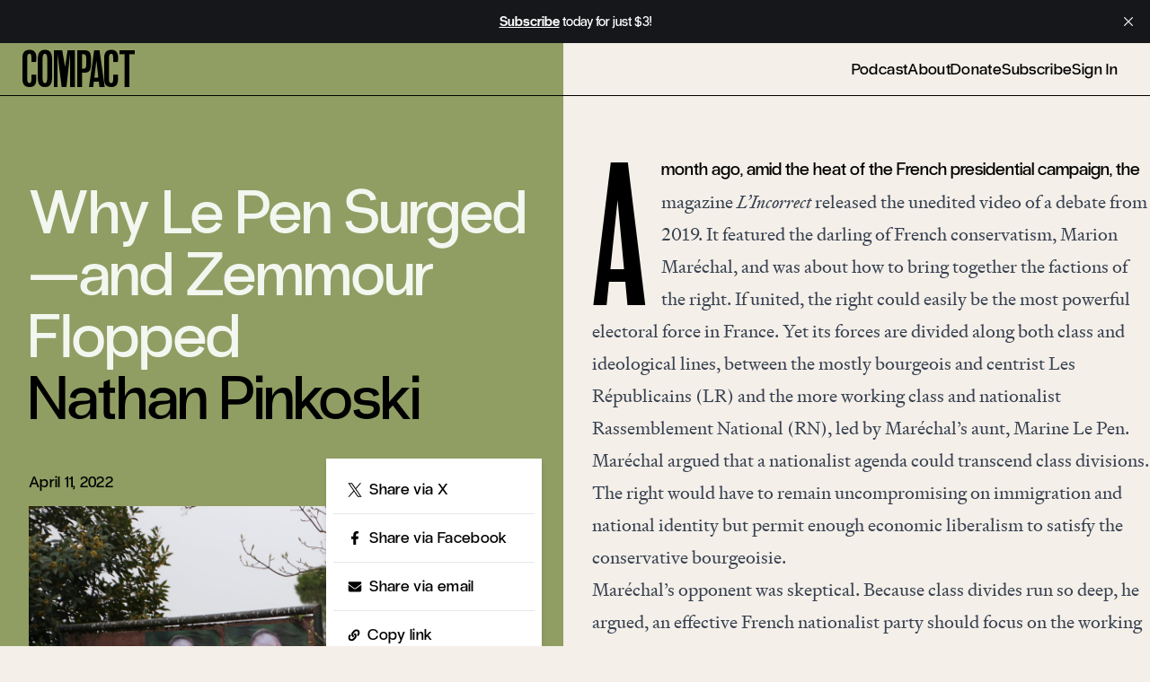

--- FILE ---
content_type: text/html; charset=utf-8
request_url: https://www.compactmag.com/article/why-le-pen-surged-and-zemmour-flopped/
body_size: 7488
content:
<!DOCTYPE html>
<html lang="en">
<head>

    <meta charset="utf-8" />
    <meta name="viewport" content="width=device-width, initial-scale=1">
    <link rel="stylesheet" href="https://www.compactmag.com/assets/built/index.css?v=7f4d137161" />

    

        <title>Why Le Pen Surged—and Zemmour Flopped | Compact</title>

    <meta name="image" content="https://api.microlink.io?url=https://www.compactmag.com/article/why-le-pen-surged-and-zemmour-flopped/&screenshot=true&meta=false&embed=screenshot.url"/>
    <meta itemprop="image" content="https://api.microlink.io?url=https://www.compactmag.com/article/why-le-pen-surged-and-zemmour-flopped/&screenshot=true&meta=false&embed=screenshot.url" />
    <meta property="image" content="https://api.microlink.io?url=https://www.compactmag.com/article/why-le-pen-surged-and-zemmour-flopped/&screenshot=true&meta=false&embed=screenshot.url" />

    <meta name="og:image" content="https://api.microlink.io?url=https://www.compactmag.com/article/why-le-pen-surged-and-zemmour-flopped/&screenshot=true&meta=false&embed=screenshot.url"/>
    <meta itemprop="og:image" content="https://api.microlink.io?url=https://www.compactmag.com/article/why-le-pen-surged-and-zemmour-flopped/&screenshot=true&meta=false&embed=screenshot.url" />
    <meta property="og:image" content="https://api.microlink.io?url=https://www.compactmag.com/article/why-le-pen-surged-and-zemmour-flopped/&screenshot=true&meta=false&embed=screenshot.url" />

    <meta name="twitter:image" content="https://api.microlink.io?url=https://www.compactmag.com/article/why-le-pen-surged-and-zemmour-flopped/&screenshot=true&meta=false&embed=screenshot.url"/>
    <meta itemprop="twitter:image" content="https://api.microlink.io?url=https://www.compactmag.com/article/why-le-pen-surged-and-zemmour-flopped/&screenshot=true&meta=false&embed=screenshot.url" />
    <meta property="twitter:image" content="https://api.microlink.io?url=https://www.compactmag.com/article/why-le-pen-surged-and-zemmour-flopped/&screenshot=true&meta=false&embed=screenshot.url" />

    

        <meta name="twitter:title" content="Why Le Pen Surged—and Zemmour Flopped | Compact">
    
    <meta name="twitter:site" content="@compactmag_">
    
    <link rel="icon" href="https://www.compactmag.com/content/images/2024/02/favicon.ico" type="image/x-icon">
    <link rel="canonical" href="https://www.compactmag.com/article/why-le-pen-surged-and-zemmour-flopped/">
    <meta name="referrer" content="no-referrer-when-downgrade">
    
    <meta property="og:site_name" content="Compact">
    <meta property="og:type" content="article">
    <meta property="og:title" content="Why Le Pen Surged—and Zemmour Flopped">
    <meta property="og:description" content="A month ago, amid the heat of the French presidential campaign, the magazine L’Incorrect released the unedited video of a debate from 2019. It featured the darling of French conservatism, Marion Maréchal, and was about how to bring together the factions of the right. If united, the right could">
    <meta property="og:url" content="https://www.compactmag.com/article/why-le-pen-surged-and-zemmour-flopped/">
    <meta property="og:image" content="https://www.compactmag.com/content/images/size/w1200/2024/02/b163706bc4debaa0ab2534e174ca8ca4eec1338d-2560x1707.jpg">
    <meta property="article:published_time" content="2022-04-12T02:23:00.000Z">
    <meta property="article:modified_time" content="2025-05-20T19:32:13.000Z">
    <meta property="article:tag" content="france">
    <meta property="article:tag" content="elections">
    <meta property="article:tag" content="le pen">
    <meta property="article:tag" content="zemmour">
    
    <meta property="article:publisher" content="https://www.facebook.com/CompactMag">
    <meta name="twitter:card" content="summary_large_image">
    <meta name="twitter:title" content="Why Le Pen Surged—and Zemmour Flopped">
    <meta name="twitter:description" content="A month ago, amid the heat of the French presidential campaign, the magazine L’Incorrect released the unedited video of a debate from 2019. It featured the darling of French conservatism, Marion Maréchal, and was about how to bring together the factions of the right. If united, the right could">
    <meta name="twitter:url" content="https://www.compactmag.com/article/why-le-pen-surged-and-zemmour-flopped/">
    <meta name="twitter:image" content="https://www.compactmag.com/content/images/size/w1200/2024/02/b163706bc4debaa0ab2534e174ca8ca4eec1338d-2560x1707.jpg">
    <meta name="twitter:label1" content="Written by">
    <meta name="twitter:data1" content="Nathan Pinkoski">
    <meta name="twitter:label2" content="Filed under">
    <meta name="twitter:data2" content="france, elections, le pen, zemmour">
    <meta name="twitter:site" content="@compactmag_">
    <meta name="twitter:creator" content="@npinkoski">
    <meta property="og:image:width" content="1200">
    <meta property="og:image:height" content="800">
    
    <script type="application/ld+json">
{
    "@context": "https://schema.org",
    "@type": "Article",
    "publisher": {
        "@type": "Organization",
        "name": "Compact",
        "url": "https://www.compactmag.com/",
        "logo": {
            "@type": "ImageObject",
            "url": "https://www.compactmag.com/content/images/2024/02/COMPACT-Logo.png"
        }
    },
    "author": {
        "@type": "Person",
        "name": "Nathan Pinkoski",
        "url": "https://www.compactmag.com/contributor/nathan-pinkoski/",
        "sameAs": [
            "https://twitter.com/undefined",
            "https://x.com/npinkoski"
        ]
    },
    "headline": "Why Le Pen Surged—and Zemmour Flopped",
    "url": "https://www.compactmag.com/article/why-le-pen-surged-and-zemmour-flopped/",
    "datePublished": "2022-04-12T02:23:00.000Z",
    "dateModified": "2025-05-20T19:32:13.000Z",
    "image": {
        "@type": "ImageObject",
        "url": "https://www.compactmag.com/content/images/size/w1200/2024/02/b163706bc4debaa0ab2534e174ca8ca4eec1338d-2560x1707.jpg",
        "width": 1200,
        "height": 800
    },
    "keywords": "france, elections, le pen, zemmour",
    "description": "A month ago, amid the heat of the French presidential campaign, the magazine L’Incorrect released the unedited video of a debate from 2019. It featured the darling of French conservatism, Marion Maréchal, and was about how to bring together the factions of the right. If united, the right could easily be the most powerful electoral force in France. Yet its forces are divided along both class and ideological lines, between the mostly bourgeois and centrist Les Républicains (LR) and the more workin",
    "mainEntityOfPage": "https://www.compactmag.com/article/why-le-pen-surged-and-zemmour-flopped/"
}
    </script>

    <meta name="generator" content="Ghost 6.12">
    <link rel="alternate" type="application/rss+xml" title="Compact" href="https://www.compactmag.com/rss/">
    <script defer src="https://cdn.jsdelivr.net/ghost/portal@~2.56/umd/portal.min.js" data-i18n="true" data-ghost="https://www.compactmag.com/" data-key="1f1eb10fe43e15d20d852750c0" data-api="https://compact.ghost.io/ghost/api/content/" data-locale="en" crossorigin="anonymous"></script><style id="gh-members-styles">.gh-post-upgrade-cta-content,
.gh-post-upgrade-cta {
    display: flex;
    flex-direction: column;
    align-items: center;
    font-family: -apple-system, BlinkMacSystemFont, 'Segoe UI', Roboto, Oxygen, Ubuntu, Cantarell, 'Open Sans', 'Helvetica Neue', sans-serif;
    text-align: center;
    width: 100%;
    color: #ffffff;
    font-size: 16px;
}

.gh-post-upgrade-cta-content {
    border-radius: 8px;
    padding: 40px 4vw;
}

.gh-post-upgrade-cta h2 {
    color: #ffffff;
    font-size: 28px;
    letter-spacing: -0.2px;
    margin: 0;
    padding: 0;
}

.gh-post-upgrade-cta p {
    margin: 20px 0 0;
    padding: 0;
}

.gh-post-upgrade-cta small {
    font-size: 16px;
    letter-spacing: -0.2px;
}

.gh-post-upgrade-cta a {
    color: #ffffff;
    cursor: pointer;
    font-weight: 500;
    box-shadow: none;
    text-decoration: underline;
}

.gh-post-upgrade-cta a:hover {
    color: #ffffff;
    opacity: 0.8;
    box-shadow: none;
    text-decoration: underline;
}

.gh-post-upgrade-cta a.gh-btn {
    display: block;
    background: #ffffff;
    text-decoration: none;
    margin: 28px 0 0;
    padding: 8px 18px;
    border-radius: 4px;
    font-size: 16px;
    font-weight: 600;
}

.gh-post-upgrade-cta a.gh-btn:hover {
    opacity: 0.92;
}</style><script async src="https://js.stripe.com/v3/"></script>
    <script defer src="https://cdn.jsdelivr.net/ghost/sodo-search@~1.8/umd/sodo-search.min.js" data-key="1f1eb10fe43e15d20d852750c0" data-styles="https://cdn.jsdelivr.net/ghost/sodo-search@~1.8/umd/main.css" data-sodo-search="https://compact.ghost.io/" data-locale="en" crossorigin="anonymous"></script>
    <script defer src="https://cdn.jsdelivr.net/ghost/announcement-bar@~1.1/umd/announcement-bar.min.js" data-announcement-bar="https://www.compactmag.com/" data-api-url="https://www.compactmag.com/members/api/announcement/" crossorigin="anonymous"></script>
    <link href="https://www.compactmag.com/webmentions/receive/" rel="webmention">
    <script defer src="/public/cards.min.js?v=7f4d137161"></script>
    <link rel="stylesheet" type="text/css" href="/public/cards.min.css?v=7f4d137161">
    <script defer src="/public/member-attribution.min.js?v=7f4d137161"></script>
    <script defer src="/public/ghost-stats.min.js?v=7f4d137161" data-stringify-payload="false" data-datasource="analytics_events" data-storage="localStorage" data-host="https://www.compactmag.com/.ghost/analytics/api/v1/page_hit"  tb_site_uuid="65afbdb5-30bf-4286-acc4-9535069adb42" tb_post_uuid="eb127859-c5e0-4e0b-84f9-a206a89f30fb" tb_post_type="post" tb_member_uuid="undefined" tb_member_status="undefined"></script><style>:root {--ghost-accent-color: #000000;}</style>
    <!-- Google tag (gtag.js) -->
<script async src="https://www.googletagmanager.com/gtag/js?id=G-HHLZ41QEXJ"></script>
<script>
  window.dataLayer = window.dataLayer || [];
  function gtag(){dataLayer.push(arguments);}
  gtag('js', new Date());

  gtag('config', 'G-HHLZ41QEXJ');
</script>

</head>

 <body class="post-template tag-france tag-elections tag-le-pen tag-zemmour tag-hash-header-photo tag-hash-header-green tag-hash-import-2024-02-13-15-45 pt-0 bg-cream text-black">
    <div class="!relative">
        <div style="position:fixed;top:0;left:0;width:100vw;height:var(--header-height);background:inherit;z-index:10;"></div>
         
        <header id="navigation-header" class="w-full bg-cream z-40 border-b border-b-black relative animate-appear">
  <div class="h-full w-full flex items-center justify-between max-w-full mx-auto pt-2 pb-2 px-4">
    <!-- logo -->
    <div id="logo-container" class="sm:w-auto">
        <a href="/" class="logo-mini inline-block ml-2 mr-4 text-black font-normal no-underline leading-[0.7em] h-[0.8em] -mt-2">Compact</a>
    </div>
    <!-- primary nav -->
    <div class="w-full flex align-self-center text-lg overflow-x-auto md:justify-end">
        <nav class="flex whitespace-nowrap -translate-y-0.5 md:border-black md:border-t-0 antialiased pl-2 md:w-full md:justify-end">
            <ul class="nav pr-5 flex gap-x-6 gap-y-0 pt-1  ">

    
        <li class="nav-podcast navlink"><a href="https://www.compactmag.com/podcast/">Podcast</a></li>
        <li class="nav-about navlink"><a href="https://www.compactmag.com/about/">About</a></li>
        <li class="nav-donate navlink"><a href="https://www.compactmag.com/donate/">Donate</a></li>

        <li class="navlink">
            <a href="/subscribe/">Subscribe</a>
        </li>
        <li class="navlink">
            <a href="/signin">Sign In</a>
        </li>

</ul>
        </nav>
    </div>
  </div>
</header>
        <div class="">
    


        <article id="post-65cb8f0c98440000019db205" class="post tag-france tag-elections tag-le-pen tag-zemmour tag-hash-header-photo tag-hash-header-green tag-hash-import-2024-02-13-15-45 two-column post-access-paid gated relative w-full lg:grid lg:grid-areas-right-align lg:grid-cols-article lg:grid-rows-article">
            
            
            <header id="page-header" class="text-left antialiased relative grid-in-header row-span-1 mb-auto min-h-auto xl:min-h-[0vh] -mt-[var(--header-height)]">

<div class="xl:w-[49vw] max-w-[820px] max-w-[var(--max-content-width)] mx-auto ml-auto pt-[calc(var(--header-height)_*2)]">

<div data-caption="Photo: CC BY 2.0" class="p-4 pt-5 sm:px-8 w-full h-full lg:min-h-[90vh] flex flex-col items-stretch  relative  after:absolute after:bottom-4 after:right-4 md:after:right-8 lg:after:right-8 after:h-4 after:-mb-10 after:z-[-1] after:px-0 after:-translate-y-1 after:w-full after:text-right after:text-caption-credit after:content-[attr(data-caption)] after:text-zinc-500/80 after:antialiased after:tracking-wider after:uppercase lg:after:translate-x-8 h-auto">
    
    <!-- 
    tags:
        france
        elections
        le pen
        zemmour
    -->
    
      <div class="flex flex-col  contents h-fulllg:w-full basis-1/2 mb-1.5 sm:mb-auto lg:mb-0 self-stretch">
        <h1 class="mt-2 pb-0 heading-02 leading-none
                text-white text-opacity-90

                text-cream
        ">
            Why Le Pen Surged—and Zemmour Flopped
        </h1>
        <h2 class="pb-2 heading-02 leading-none text-black mix-blend-multiply mb-8 flex-grow "><a href="/contributor/nathan-pinkoski/">Nathan Pinkoski</a></h2>

            

        <div class="w-full pt-4 md:mt-auto text-helper-01 
                 hidden 
                            justify-between">
            <time class="block text-black" datetime="2022-04-11">
                April 11, 2022
            </time>
            <div class="relative group z-50">
    <a
        class="inline-flex items-center space-x-1 text-helper-01 after:content-['↗'] after:ml-1"
        href="#"
        rel="ugc"
    >
        <span>
            Share
        </span>
       
    </a>

    <div
        class="absolute z-50 right-2 h-0 overflow-clip w-[240px] pb-0 border-b-16 border-b-transparent bottom-full transition-all translate-x-4 group-hover:translate-y-1/2 group-hover:duration-500 group-hover:h-[245px] duration-200 rounded-sm ease-out group-hover:ease-out drop-shadow-md"
    >
        <div class="group-hover:flex group-hover:flex-col border-8 border-white">
            <a
                class="bg-white flex items-center px-4 py-4 space-x-2 text-helper-01 text-black hover:bg-gray-50 with-arrow after:content-['↗']"
                href="https://twitter.com/intent/tweet?url=https://www.compactmag.com/article/why-le-pen-surged-and-zemmour-flopped/&amp;text=Why%20Le%20Pen%20Surged%E2%80%94and%20Zemmour%20Flopped" target="_blank" rel="noopener"
            >
                <img src="https://www.compactmag.com/assets/icons/X.svg?v=7f4d137161" class="w-4 h-4" />
                <span>
                    Share via X
                </span>
                
            </a>
            
            <div class="border-t border-gray-200"></div>
            <a
                class="bg-white flex items-center px-4 py-4 space-x-2 text-helper-01 text-black hover:bg-gray-50 with-arrow after:content-['↗']"
                href="https://www.facebook.com/sharer.php?u=https://www.compactmag.com/article/why-le-pen-surged-and-zemmour-flopped/" target="_blank" rel="noopener"
            >
                <img src="https://www.compactmag.com/assets/icons/Facebook.svg?v=7f4d137161" class="w-4 h-4" />
                <span>
                    Share via Facebook
                </span>
            </a>
            <div class="border-t border-gray-200"></div>
            <a
                class="bg-white flex items-center px-4 py-4 space-x-2 text-helper-01 text-black hover:bg-gray-50 with-arrow after:content-['↗']"
                href="mailto:?subject=Why%20Le%20Pen%20Surged%E2%80%94and%20Zemmour%20Flopped&body=https://www.compactmag.com/article/why-le-pen-surged-and-zemmour-flopped/"
                target="_blank" rel="noopener"
            >
                <img src="https://www.compactmag.com/assets/icons/Email.svg?v=7f4d137161" class="w-4 h-4" />
                <span>
                    Share via email
                </span>

            </a>
            <div class="border-t border-gray-200"></div>
            <a
            id="copy-link"
                class="bg-white flex items-center px-4 py-4 space-x-2 text-helper-01 antialiased text-black hover:bg-gray-50"
                href="#"
                rel="ugc"
            >
                <img src="https://www.compactmag.com/assets/icons/Link.svg?v=7f4d137161" class="w-3.5 h-3.5" />
                <span>
                    Copy link
                </span>
            </a>
        </div>
    </div>
</div>        </div>

       
      </div>
    
        <div class="mt-auto basis-1/2 h-full">
            
                    

<div class="w-full mb-2 pt-4 md:mt-auto text-helper-01 flex justify-between -translate-y-2">
    <time class="block text-black" datetime="2022-04-11">
        April 11, 2022
    </time>
    <div class="relative group z-50">
    <a
        class="inline-flex items-center space-x-1 text-helper-01 after:content-['↗'] after:ml-1"
        href="#"
        rel="ugc"
    >
        <span>
            Share
        </span>
       
    </a>

    <div
        class="absolute z-50 right-2 h-0 overflow-clip w-[240px] pb-0 border-b-16 border-b-transparent bottom-full transition-all translate-x-4 group-hover:translate-y-1/2 group-hover:duration-500 group-hover:h-[245px] duration-200 rounded-sm ease-out group-hover:ease-out drop-shadow-md"
    >
        <div class="group-hover:flex group-hover:flex-col border-8 border-white">
            <a
                class="bg-white flex items-center px-4 py-4 space-x-2 text-helper-01 text-black hover:bg-gray-50 with-arrow after:content-['↗']"
                href="https://twitter.com/intent/tweet?url=https://www.compactmag.com/article/why-le-pen-surged-and-zemmour-flopped/&amp;text=Why%20Le%20Pen%20Surged%E2%80%94and%20Zemmour%20Flopped" target="_blank" rel="noopener"
            >
                <img src="https://www.compactmag.com/assets/icons/X.svg?v=7f4d137161" class="w-4 h-4" />
                <span>
                    Share via X
                </span>
                
            </a>
            
            <div class="border-t border-gray-200"></div>
            <a
                class="bg-white flex items-center px-4 py-4 space-x-2 text-helper-01 text-black hover:bg-gray-50 with-arrow after:content-['↗']"
                href="https://www.facebook.com/sharer.php?u=https://www.compactmag.com/article/why-le-pen-surged-and-zemmour-flopped/" target="_blank" rel="noopener"
            >
                <img src="https://www.compactmag.com/assets/icons/Facebook.svg?v=7f4d137161" class="w-4 h-4" />
                <span>
                    Share via Facebook
                </span>
            </a>
            <div class="border-t border-gray-200"></div>
            <a
                class="bg-white flex items-center px-4 py-4 space-x-2 text-helper-01 text-black hover:bg-gray-50 with-arrow after:content-['↗']"
                href="mailto:?subject=Why%20Le%20Pen%20Surged%E2%80%94and%20Zemmour%20Flopped&body=https://www.compactmag.com/article/why-le-pen-surged-and-zemmour-flopped/"
                target="_blank" rel="noopener"
            >
                <img src="https://www.compactmag.com/assets/icons/Email.svg?v=7f4d137161" class="w-4 h-4" />
                <span>
                    Share via email
                </span>

            </a>
            <div class="border-t border-gray-200"></div>
            <a
            id="copy-link"
                class="bg-white flex items-center px-4 py-4 space-x-2 text-helper-01 antialiased text-black hover:bg-gray-50"
                href="#"
                rel="ugc"
            >
                <img src="https://www.compactmag.com/assets/icons/Link.svg?v=7f4d137161" class="w-3.5 h-3.5" />
                <span>
                    Copy link
                </span>
            </a>
        </div>
    </div>
</div></div>

<div class="block w-full">
        <img
            srcset="/content/images/size/w300/2024/02/b163706bc4debaa0ab2534e174ca8ca4eec1338d-2560x1707.jpg 300w,
                    /content/images/size/w600/2024/02/b163706bc4debaa0ab2534e174ca8ca4eec1338d-2560x1707.jpg 600w,
                    /content/images/size/w1200/2024/02/b163706bc4debaa0ab2534e174ca8ca4eec1338d-2560x1707.jpg 1000w,
                    /content/images/size/w2000/2024/02/b163706bc4debaa0ab2534e174ca8ca4eec1338d-2560x1707.jpg 2000w"
            sizes="(max-width: 1000px) 400px, 700px"
            src="/content/images/size/w600/2024/02/b163706bc4debaa0ab2534e174ca8ca4eec1338d-2560x1707.jpg"
            alt="Why Le Pen Surged—and Zemmour Flopped"
            class="block mt-auto w-full max-h-full object-cover"
        />
</div>



        </div>

    
</div>
</div>
</header>

                

            <main class="template-right prose prose-xl max-w-none font-serif prose-p:pr-5 prose-p:tracking-[0.2px] w-full text-left md:prose-p:text-2xl prose-p:leading-[1.9rem] md:prose-p:leading-[2.21rem] lg:prose-p:text-article-body lg:prose-p:leading-[1.5] antialiased prose-p:text-black prose-hr:border-muddy-waters prose-hr:border-opacity-20 prose-hr:hidden prose-quoteless prose-figcaption:w-full prose-figcaption:text-right prose-figcaption:text-caption-credit prose-figcaption:text-zinc-500/80 prose-figcaption:antialiased prose-figcaption:tracking-wider prose-figcaption:uppercase prose-figcaption:mt-2">
            
                <p>A month ago, amid the heat of the French presidential campaign, the magazine <em>L’Incorrect</em> released the unedited video of a debate from 2019. It featured the darling of French conservatism, Marion Maréchal, and was about how to bring together the factions of the right. If united, the right could easily be the most powerful electoral force in France. Yet its forces are divided along both class and ideological lines, between the mostly bourgeois and centrist Les Républicains (LR) and the more working class and nationalist Rassemblement National (RN), led by Maréchal’s aunt, Marine Le Pen.</p>
<p>Maréchal argued that a nationalist agenda could transcend class divisions. The right would have to remain uncompromising on immigration and national identity but permit enough economic liberalism to satisfy the conservative bourgeoisie.</p>
<p>Maréchal’s opponent was skeptical. Because class divides run so deep, he argued, an effective French nationalist party should focus on the working classes who suffer most from mass immigration, not on the bourgeoisie who benefit from it. He doubted whether enough conservative, middle-class people were willing to choose patriotism over their pocketbooks. Maréchal dismissed this as a “very Marxian vision of society” and remained hopeful that the right could transcend class divides.</p>
<p>Her hope won’t be realized any time soon. As the results of the first round of the presidential election on Sunday showed, the French right is now split into three parties; unity appears more elusive than ever.</p>


<aside class="font-sans not-prose antialiased before:block before:h-56 -mt-56 relative z-50 py-8 before:bg-gradient-to-t before:from-cream w-full">
    <div class="border-t-thick bg-cream mx-8 text-black">
            <h3 class="heading-04 leading-[1] pr-16 my-2 font-normal">Become a member to continue reading this article.</h3>
            <p class="paragraph">Unlimited access to all articles for 

  

        $9 per month
        or $90 per year


</p>
            <div class="mt-16 mb-4 flex gap-x-4">
                <a class="button secondary" href="/subscribe">Become a member</a>
                <a class="button secondary" href="/signin">Sign in</a></small>
            </div>
    </div>
</aside>

            </main>

            
            <div class="col-start-2 px-5 md:px-8 mt-[3.25rem] md:mt-16">
                
                
                


         <div class="bg-green mt-2 sm:mt-4 p-4 pb-4 lg:px-3 lg:py-2 xl:p-3 xl:pb-4 antialiased">

    
            <h2 class="mb-2 heading-04 font-normal tracking-normal leading-none text-black">
                Get the best of Compact right in your inbox.
            </h2>
            <p class="mb-8 text-lg font-normal tracking-normal leading-none text-black">
                Sign up for our free newsletter today.
            </p>
            
            <form class="subscription-form w-full" data-members-form="signup">

                <div class="border-2 border-black rounded-full flex justify-between px-3 md:py-1 md:px-4 group">
                    
                    <input data-members-email class="bg-transparent text-sm md:text-base placeholder:font-bold placeholder:text-black focus:outline-none w-full" type="email" placeholder="Email" required />
                    
                    <button class="after:content-['_→']" type="submit"><span class="sr-only">Sign up</span></button>
                
                </div>
                <div class="success-message">Great! Check your inbox and click the link.</div>
                <div class="error-message">
                    Sorry, something went wrong. Please try again.
                </div>
                    
            </form> 
        
        </div> 



                

 <aside class="sm:max-w-4xl py-10 mb-16 col-start-2">
    <h5 class="w-full text-xl font-bold border-t border-t-black mb-8 pt-2">Related Articles</h5>
    <ul class="related-articles columns-2 gap-x-4  -ml-2">
                <li class="pl-4 pb-6">
                    <div class="first:pl-0 order- flex-initial overflow-x-scroll">
<article id="featured-post-6913f5391820c8000170f70f" class="post tag-hash-header-photo tag-hash-header-red tag-france featured-post-card flex flex-wrap p-0 border-t-thick">
    
    <!-- france -->

    <div class="flex-auto w-full my-2 mb-4 leading-[1] antialiased font-normal tracking-[0.03rem]"> 
        <h2 class="block pr-2 text-black transition-all duration-500">
            <a href=/article/the-left-wing-critic-of-jean-luc-melenchon/>The Left-Wing Critic of Jean-Luc Mélenchon</a>
        </h2>
        <h5 class="block text-grey"><a href="/contributor/michael-behrent/">Michael Behrent</a></h5>
    </div>

    <div class="flex-none w-full featured-image bg-cream ml-auto mt-2">
           <a href=/article/the-left-wing-critic-of-jean-luc-melenchon/><img
                    srcset="/content/images/size/w300/2025/11/AP24135253923912.jpg 300w,
                            /content/images/size/w600/2025/11/AP24135253923912.jpg 600w,
                            /content/images/size/w1200/2025/11/AP24135253923912.jpg 1000w,
                            /content/images/size/w2000/2025/11/AP24135253923912.jpg 2000w"
                    sizes="(max-width: 1000px) 400px, 700px"
                    src="/content/images/size/w600/2025/11/AP24135253923912.jpg"
                    alt="The Left-Wing Critic of Jean-Luc Mélenchon"
                    class="w-full "
                /></a>
    </div>


    <style>
        #featured-post-6913f5391820c8000170f70f {
            --color-accent: #f74f2d;
        }
        #featured-post-6913f5391820c8000170f70f .featured-image {
            background: var(--color-accent);
        }
    </style>

</article>
</div>                </li>
                <li class="pl-4 pb-6">
                    <div class="first:pl-0 order- flex-initial overflow-x-scroll">
<article id="featured-post-68d4a1c898d51e000157a836" class="post tag-hash-header-blue tag-hash-header-photo tag-france featured-post-card flex flex-wrap p-0 border-t-thick">
    
    <!-- france -->

    <div class="flex-auto w-full my-2 mb-4 leading-[1] antialiased font-normal tracking-[0.03rem]"> 
        <h2 class="block pr-2 text-black transition-all duration-500">
            <a href=/article/the-undemocratic-liberalism-of-emmanuel-macron/>The Undemocratic Liberalism of Emmanuel Macron</a>
        </h2>
        <h5 class="block text-grey"><a href="/contributor/michael-behrent/">Michael Behrent</a></h5>
    </div>

    <div class="flex-none w-full featured-image bg-cream ml-auto mt-2">
           <a href=/article/the-undemocratic-liberalism-of-emmanuel-macron/><img
                    srcset="/content/images/size/w300/2025/09/AP25262384069873.jpg 300w,
                            /content/images/size/w600/2025/09/AP25262384069873.jpg 600w,
                            /content/images/size/w1200/2025/09/AP25262384069873.jpg 1000w,
                            /content/images/size/w2000/2025/09/AP25262384069873.jpg 2000w"
                    sizes="(max-width: 1000px) 400px, 700px"
                    src="/content/images/size/w600/2025/09/AP25262384069873.jpg"
                    alt="The Undemocratic Liberalism of Emmanuel Macron"
                    class="w-full "
                /></a>
    </div>


    <style>
        #featured-post-68d4a1c898d51e000157a836 {
            --color-accent: #0888ba;
        }
        #featured-post-68d4a1c898d51e000157a836 .featured-image {
            background: var(--color-accent);
        }
    </style>

</article>
</div>                </li>
                <li class="pl-4 pb-6">
                    <div class="first:pl-0 order- flex-initial overflow-x-scroll">
<article id="featured-post-687812776337c300019579ae" class="post tag-france tag-hash-header-photo tag-hash-header-blue featured-post-card flex flex-wrap p-0 border-t-thick">
    
    <!-- france -->

    <div class="flex-auto w-full my-2 mb-4 leading-[1] antialiased font-normal tracking-[0.03rem]"> 
        <h2 class="block pr-2 text-black transition-all duration-500">
            <a href=/article/how-france-chokes-opposition-parties/>How France Chokes Opposition Parties</a>
        </h2>
        <h5 class="block text-grey"><a href="/contributor/charles-devellennes/">Charles Devellennes</a></h5>
    </div>

    <div class="flex-none w-full featured-image bg-cream ml-auto mt-2">
           <a href=/article/how-france-chokes-opposition-parties/><img
                    srcset="/content/images/size/w300/2025/07/AP25194503760868.jpg 300w,
                            /content/images/size/w600/2025/07/AP25194503760868.jpg 600w,
                            /content/images/size/w1200/2025/07/AP25194503760868.jpg 1000w,
                            /content/images/size/w2000/2025/07/AP25194503760868.jpg 2000w"
                    sizes="(max-width: 1000px) 400px, 700px"
                    src="/content/images/size/w600/2025/07/AP25194503760868.jpg"
                    alt="How France Chokes Opposition Parties"
                    class="w-full "
                /></a>
    </div>


    <style>
        #featured-post-687812776337c300019579ae {
            --color-accent: #0888ba;
        }
        #featured-post-687812776337c300019579ae .featured-image {
            background: var(--color-accent);
        }
    </style>

</article>
</div>                </li>
                <li class="pl-4 pb-6">
                    <div class="first:pl-0 order- flex-initial overflow-x-scroll">
<article id="featured-post-67ebc5be83d91a0001be1a73" class="post tag-france tag-hash-header-blue tag-hash-header-photo featured-post-card flex flex-wrap p-0 border-t-thick">
    
    <!-- france -->

    <div class="flex-auto w-full my-2 mb-4 leading-[1] antialiased font-normal tracking-[0.03rem]"> 
        <h2 class="block pr-2 text-black transition-all duration-500">
            <a href=/article/banning-le-pen-is-an-attack-on-democracy/>Banning Le Pen Is an Attack on Democracy</a>
        </h2>
        <h5 class="block text-grey"><a href="/contributor/christopher-caldwell/">Christopher Caldwell</a></h5>
    </div>

    <div class="flex-none w-full featured-image bg-cream ml-auto mt-2">
           <a href=/article/banning-le-pen-is-an-attack-on-democracy/><img
                    srcset="/content/images/size/w300/2025/04/AP25090632214174.jpg 300w,
                            /content/images/size/w600/2025/04/AP25090632214174.jpg 600w,
                            /content/images/size/w1200/2025/04/AP25090632214174.jpg 1000w,
                            /content/images/size/w2000/2025/04/AP25090632214174.jpg 2000w"
                    sizes="(max-width: 1000px) 400px, 700px"
                    src="/content/images/size/w600/2025/04/AP25090632214174.jpg"
                    alt="Banning Le Pen Is an Attack on Democracy"
                    class="w-full "
                /></a>
    </div>


    <style>
        #featured-post-67ebc5be83d91a0001be1a73 {
            --color-accent: #0888ba;
        }
        #featured-post-67ebc5be83d91a0001be1a73 .featured-image {
            background: var(--color-accent);
        }
    </style>

</article>
</div>                </li>
    </ul>
</aside>



            </div>


        </article>

        


<style>
    :root {
        --color-accent: #909e63;
    }
    
    #page-header { background: var(--color-accent) !important; }

    #navigation-header.header-visible:not(.two-column) { background: var(--color-accent) !important; }


</style>


    <style>
        @media screen and (min-width: 1024px) {
            #navigation-header, .page-template-header {
                background-color: #f4efe8 !important;
            }

            #navigation-header.header-visible::before {
                position: absolute;
                top: 0; 
                left: 0;
                z-index: -1;
                background: var(--color-accent) !important;
                content: "";
                width: 49vw;
                height: 100%;
            }   
            
        }
    </style>


</div> 
        <footer class="w-full bg-cream border-t border-black">
  <div class="px-4 md:px-6 pt-[0.618rem] grid grid-cols-2 pb-4 content-end mx-auto" style="max-width: var(--max-content-width);">
    <!-- primary nav -->
    <div class="flex justify-start text-helper-01 antialiased col-span-full mb-8 lg:col-start-2 lg:justify-end ml-2 -translate-x-2 md:translate-y-0.5 md:translate-x-3 xl:translate-y-0.5 overflow-x-scroll">
      <ul class="nav pr-5 flex gap-x-6 gap-y-0 pt-1  !flex-row !border-t-0 justify-start items-start !gap-x-4 md:!gap-x-6 xl:!gap-x-6 xl:pr-2">

    
        <li class="nav-podcast navlink"><a href="https://www.compactmag.com/podcast/">Podcast</a></li>
        <li class="nav-about navlink"><a href="https://www.compactmag.com/about/">About</a></li>
        <li class="nav-donate navlink"><a href="https://www.compactmag.com/donate/">Donate</a></li>

        <li class="navlink">
            <a href="/subscribe/">Subscribe</a>
        </li>
        <li class="navlink">
            <a href="/signin">Sign In</a>
        </li>

</ul>
    </div>
    <!-- logo -->
    <div class="mr-auto w-full max-w-2xl col-start-1 col-span-1 lg:row-span-full translate-y-1.5 -translate-x-0.5 -mt-[0.4rem] md:translate-x-1.5 md:translate-y-0 lg:-mb-2 lg:translate-y-2 xl:translate-y-3 xl:-translate-x-0">
      <a href="/" class="logo-footer w-full pb-0 mb-0">Compact</a>
    </div>
    <p class="max-w-[140px] lg:max-w-none mt-auto self-end text-xs tracking-wide leading-[0.9rem] text-right text-zinc-400 col-start-2 col-span-1 ml-auto md:mr-2">
      <span class="block opacity-0">Website development by <a href="https://micahrich.com">micah rich</a></span>
      Copyright ©2026 Compact Magazine. All rights reserved.
    </p>
  </div>
</footer> 
    </div>

    
    <script src="https://www.compactmag.com/assets/built/index.js?v=7f4d137161"></script>




 
    
</body>

</html>